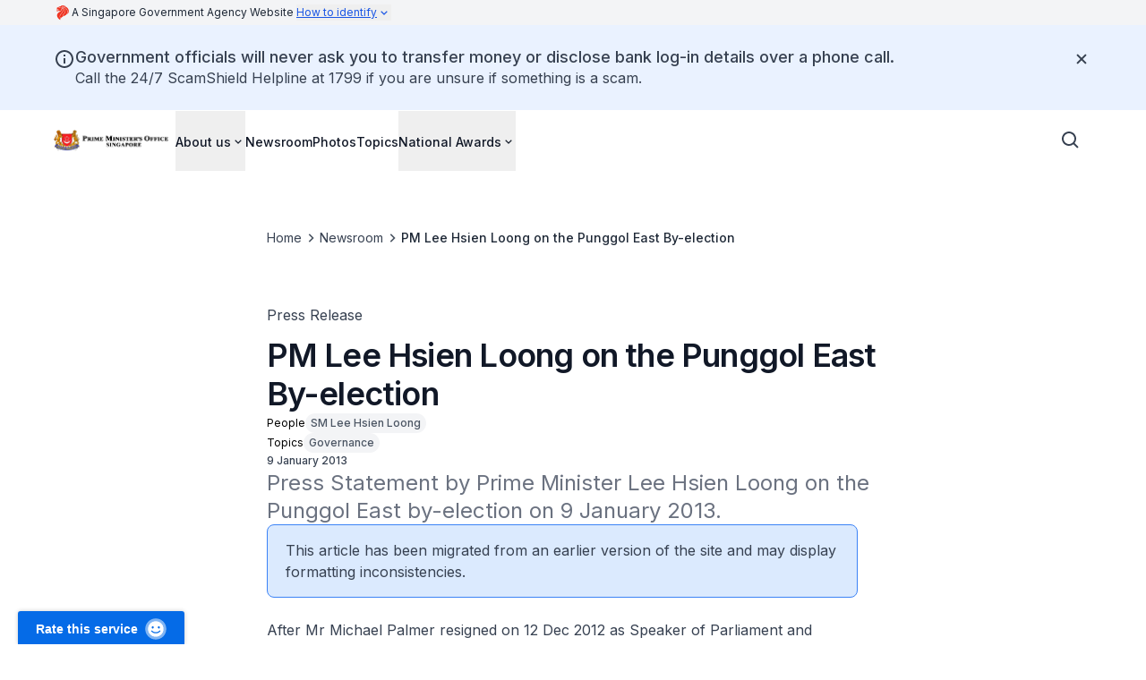

--- FILE ---
content_type: text/javascript
request_url: https://www.pmo.gov.sg/_next/static/chunks/app/layout-23f96dd76183923a.js
body_size: 941
content:
(self.webpackChunk_N_E=self.webpackChunk_N_E||[]).push([[177],{1437:()=>{},4603:(e,t,n)=>{Promise.resolve().then(n.t.bind(n,5165,23)),Promise.resolve().then(n.t.bind(n,7675,23)),Promise.resolve().then(n.bind(n,1470)),Promise.resolve().then(n.bind(n,103)),Promise.resolve().then(n.bind(n,5576)),Promise.resolve().then(n.bind(n,4048)),Promise.resolve().then(n.bind(n,240)),Promise.resolve().then(n.bind(n,7585)),Promise.resolve().then(n.bind(n,4985)),Promise.resolve().then(n.bind(n,9911)),Promise.resolve().then(n.bind(n,6690)),Promise.resolve().then(n.bind(n,9751)),Promise.resolve().then(n.bind(n,6265)),Promise.resolve().then(n.bind(n,1266)),Promise.resolve().then(n.bind(n,9552)),Promise.resolve().then(n.bind(n,6431)),Promise.resolve().then(n.bind(n,8404)),Promise.resolve().then(n.bind(n,6160)),Promise.resolve().then(n.bind(n,2247)),Promise.resolve().then(n.bind(n,4792)),Promise.resolve().then(n.bind(n,7076)),Promise.resolve().then(n.bind(n,8506)),Promise.resolve().then(n.bind(n,594)),Promise.resolve().then(n.bind(n,4688)),Promise.resolve().then(n.t.bind(n,1437,23))},5165:(e,t,n)=>{"use strict";Object.defineProperty(t,"__esModule",{value:!0}),!function(e,t){for(var n in t)Object.defineProperty(e,n,{enumerable:!0,get:t[n]})}(t,{default:function(){return v},handleClientScriptLoad:function(){return h},initScriptLoader:function(){return m}});let r=n(4931),i=n(6632),l=n(4568),s=r._(n(7509)),o=i._(n(7620)),a=n(9892),d=n(8716),c=n(5848),u=new Map,f=new Set,b=e=>{let{src:t,id:n,onLoad:r=()=>{},onReady:i=null,dangerouslySetInnerHTML:l,children:o="",strategy:a="afterInteractive",onError:c,stylesheets:b}=e,h=n||t;if(h&&f.has(h))return;if(u.has(t)){f.add(h),u.get(t).then(r,c);return}let m=()=>{i&&i(),f.add(h)},p=document.createElement("script"),v=new Promise((e,t)=>{p.addEventListener("load",function(t){e(),r&&r.call(this,t),m()}),p.addEventListener("error",function(e){t(e)})}).catch(function(e){c&&c(e)});l?(p.innerHTML=l.__html||"",m()):o?(p.textContent="string"==typeof o?o:Array.isArray(o)?o.join(""):"",m()):t&&(p.src=t,u.set(t,v)),(0,d.setAttributesFromProps)(p,e),"worker"===a&&p.setAttribute("type","text/partytown"),p.setAttribute("data-nscript",a),b&&(e=>{if(s.default.preinit)return e.forEach(e=>{s.default.preinit(e,{as:"style"})});{let t=document.head;e.forEach(e=>{let n=document.createElement("link");n.type="text/css",n.rel="stylesheet",n.href=e,t.appendChild(n)})}})(b),document.body.appendChild(p)};function h(e){let{strategy:t="afterInteractive"}=e;"lazyOnload"===t?window.addEventListener("load",()=>{(0,c.requestIdleCallback)(()=>b(e))}):b(e)}function m(e){e.forEach(h),[...document.querySelectorAll('[data-nscript="beforeInteractive"]'),...document.querySelectorAll('[data-nscript="beforePageRender"]')].forEach(e=>{let t=e.id||e.getAttribute("src");f.add(t)})}function p(e){let{id:t,src:n="",onLoad:r=()=>{},onReady:i=null,strategy:d="afterInteractive",onError:u,stylesheets:h,...m}=e,{updateScripts:p,scripts:v,getIsSsr:_,appDir:y,nonce:P}=(0,o.useContext)(a.HeadManagerContext);P=m.nonce||P;let g=(0,o.useRef)(!1);(0,o.useEffect)(()=>{let e=t||n;g.current||(i&&e&&f.has(e)&&i(),g.current=!0)},[i,t,n]);let I=(0,o.useRef)(!1);if((0,o.useEffect)(()=>{if(!I.current){if("afterInteractive"===d)b(e);else"lazyOnload"===d&&("complete"===document.readyState?(0,c.requestIdleCallback)(()=>b(e)):window.addEventListener("load",()=>{(0,c.requestIdleCallback)(()=>b(e))}));I.current=!0}},[e,d]),("beforeInteractive"===d||"worker"===d)&&(p?(v[d]=(v[d]||[]).concat([{id:t,src:n,onLoad:r,onReady:i,onError:u,...m,nonce:P}]),p(v)):_&&_()?f.add(t||n):_&&!_()&&b({...e,nonce:P})),y){if(h&&h.forEach(e=>{s.default.preinit(e,{as:"style"})}),"beforeInteractive"===d)if(!n)return m.dangerouslySetInnerHTML&&(m.children=m.dangerouslySetInnerHTML.__html,delete m.dangerouslySetInnerHTML),(0,l.jsx)("script",{nonce:P,dangerouslySetInnerHTML:{__html:"(self.__next_s=self.__next_s||[]).push("+JSON.stringify([0,{...m,id:t}])+")"}});else return s.default.preload(n,m.integrity?{as:"script",integrity:m.integrity,nonce:P,crossOrigin:m.crossOrigin}:{as:"script",nonce:P,crossOrigin:m.crossOrigin}),(0,l.jsx)("script",{nonce:P,dangerouslySetInnerHTML:{__html:"(self.__next_s=self.__next_s||[]).push("+JSON.stringify([n,{...m,id:t}])+")"}});"afterInteractive"===d&&n&&s.default.preload(n,m.integrity?{as:"script",integrity:m.integrity,nonce:P,crossOrigin:m.crossOrigin}:{as:"script",nonce:P,crossOrigin:m.crossOrigin})}return null}Object.defineProperty(p,"__nextScript",{value:!0});let v=p;("function"==typeof t.default||"object"==typeof t.default&&null!==t.default)&&void 0===t.default.__esModule&&(Object.defineProperty(t.default,"__esModule",{value:!0}),Object.assign(t.default,t),e.exports=t.default)},5848:(e,t)=>{"use strict";Object.defineProperty(t,"__esModule",{value:!0}),!function(e,t){for(var n in t)Object.defineProperty(e,n,{enumerable:!0,get:t[n]})}(t,{cancelIdleCallback:function(){return r},requestIdleCallback:function(){return n}});let n="undefined"!=typeof self&&self.requestIdleCallback&&self.requestIdleCallback.bind(window)||function(e){let t=Date.now();return self.setTimeout(function(){e({didTimeout:!1,timeRemaining:function(){return Math.max(0,50-(Date.now()-t))}})},1)},r="undefined"!=typeof self&&self.cancelIdleCallback&&self.cancelIdleCallback.bind(window)||function(e){return clearTimeout(e)};("function"==typeof t.default||"object"==typeof t.default&&null!==t.default)&&void 0===t.default.__esModule&&(Object.defineProperty(t.default,"__esModule",{value:!0}),Object.assign(t.default,t),e.exports=t.default)},7675:e=>{e.exports={style:{fontFamily:"'Inter', 'Inter Fallback'",fontStyle:"normal"},className:"__className_f367f3",variable:"__variable_f367f3"}}},e=>{e.O(0,[750,502,593,186,587,18,358],()=>e(e.s=4603)),_N_E=e.O()}]);